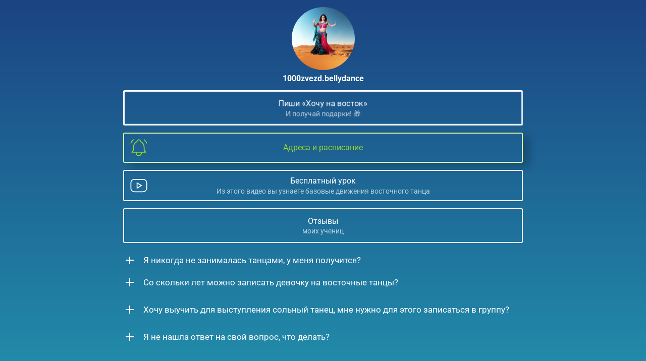

--- FILE ---
content_type: text/html; charset=utf-8
request_url: https://taplink.cc/1000zvezd.bellydance
body_size: 2956
content:
<!DOCTYPE html> <html prefix="og: http://ogp.me/ns#" lang="ru" data-format-date="d.m.Y" data-format-datetime="d.m.Y H:i"> <head> <title>1000zvezd.bellydance at Taplink</title>    <meta name=viewport content="width=device-width, user-scalable=no, initial-scale=1, maximum-scale=1, shrink-to-fit=no"/> <meta name=HandheldFriendly content=true> <meta http-equiv=Content-Type content='text/html; charset=utf-8'>     <link type='text/css' rel=stylesheet href='//us.x.taplink.st/s/css/frontend.css?1.2.9997'>      <link rel=icon href="https://taplink.st/a/f/6/9/2/3347cc.png?3">  <link rel=apple-touch-icon sizes=300x300 href="https://taplink.st/a/f/6/9/2/3347cc.png?3"/>  <link rel=canonical href="https://taplink.cc/1000zvezd.bellydance"/> <meta name=format-detection content="telephone=no"/> <meta name=referrer content=always> <link rel=image_src href="https://taplink.st/a/f/6/9/2/3347cc.png?3"/> <meta property="og:image" content="https://taplink.st/a/f/6/9/2/3347cc.png?3"> <meta property="og:type" content=website /> <meta property="og:title" content="1000zvezd.bellydance at Taplink"/>  <meta property="og:url" content="https://taplink.cc/1000zvezd.bellydance"/> <meta property="og:site_name" content="Taplink"/> <link rel="manifest" href="/ddc3c7693360716.webmanifest"> </head> <body> <div class="main base-theme main-theme">    <style> html {min-height: 100%}</style> <script>
	window.account = {"account_id":3560318,"language_id":1,"language_code":"ru","language_code_account":"ru","main_page_id":4026167,"profile_id":3360716,"is_hidelink":false,"is_plus":0,"is_trial":0,"is_full_trial":0,"tariff_current":"basic","utc_timezone":3,"currency_id":1,"plan_until":null,"nickname":"1000zvezd.bellydance","has_nickname":1,"profile_link":"https://taplink.cc/1000zvezd.bellydance","theme":{"heading":{"color":"#ffffff"},"screen":{"color":"#ffffff"},"avatar":{"title":{"color":"#ffffff"},"bio":{"color":"#ffffff"}},"link":{"bg":"#ffffff","transparent":100},"bg":{"picture":null,"color":"#1b4482;0;#2291ad;100;180"}},"menu":null,"menu_items":null,"addons":{"codes":[{"cb":"yandexMetrikaInit","cookie":"analytics","data":{"id":44929738,"simple":true}}]},"locales":{"pages":"ru"},"avatar":{"path":"f/6/9/2/","title":"","bio":"","a":"125:png?3","is_hide_text":0},"currency":{"title":"₽","code":"RUB","format":"%p %c","precision":2},"products":[],"username":"1000zvezd.bellydance","current_page_id":4026167,"widgets":[],"custom_domain":false,"domain":"taplink.ru","client":{"country":"us","timestamp":1768974105},"locale":{"formats":{"date":"d.m.Y"},"current":"ru","direction":"ltr"},"number":{"decimal":".","thousands":" ","precision":2},"weight":{"decimal":".","thousands":" ","precision":3},"ts":"ca5294d9","html":""};
	window.data = {"page_id":4026167,"fields":[{"section":null,"items":[{"block_id":26138729,"options":[],"block_type_id":8,"block_type_name":"avatar","addon_target":null},{"block_id":26142131,"options":{"title":"Пиши \"Хочу на восток\"","subtitle":"И получай подарки! 🎁","value":"https://wa.me/message/GYRAB5DK4GCBI1","animation":"pulse","design":{"border":{"width":3},"on":1}},"block_type_id":2,"block_type_name":"link","addon_target":["form","link"],"stat":"5e6e08"},{"options":{"thumb":{"i":"tabler/bell-ringing","t":"i"},"title":"Адреса и расписание ","value":"https://vk.com/album-152177441_300279808","design":{"bg":"#d8f5a2;0;#f6f6f6;100;225","on":1,"color":"#94d82d","shadow":{"b":16,"x":14,"y":9}}},"block_type_id":2,"block_type_name":"link","block_id":"92e81e3839c111ee80bcac1f6bd8b194","addon_target":["form","link"],"stat":"8888c4"},{"block_id":26139929,"options":{"title":"Бесплатный урок","subtitle":"Из этого видео вы узнаете базовые движения восточного танца","value":"https://youtu.be/xF2zAkgMEps","thumb":{"t":"i","i":"tabler/brand-youtube"},"design":{"on":0}},"block_type_id":2,"block_type_name":"link","addon_target":["form","link"],"stat":"94d8c7"},{"block_id":26145449,"options":{"title":"Отзывы","subtitle":"моих учениц","value":"https://vk.com/album-152177441_275666994"},"block_type_id":2,"block_type_name":"link","addon_target":["form","link"],"stat":"1e2f29"},{"block_id":26142680,"options":{"fields":[{"title":"Я никогда не занималась танцами, у меня получится? ","text":"Самое главное очень захотеть научиться! Если есть мотивация, то обязательно получится. Ко мне на занятия ходят девочки от 5 до 60 лет. Стараюсь найти индивидуальный подход к каждой, объяснять движения так, чтобы оно точно получилось и танец приносил удовольствие. ","opened":true},{"title":"Со скольки лет можно записать девочку на восточные танцы? ","text":"В группе для начинающих на моих занятиях девочки от 5 лет осваивают базовые движения восточного танца, которые укрепляют и растягивают мышцы, улучшают координацию движений, развивают мышечную и двигательную память, улучшают настроение, учатся слышать ритмический рисунок музыки. Дети от 5 лет более готовы концентрироваться на определённых задачах во время урока длительностью 60 минут. Их психика более устойчивая, дети уже не нуждаются в присутствии мамы на занятии. Всё вышеперечисленное создаёт продуктивную среду на занятиях и в коллективе в целом. ","opened":true}]},"block_type_id":14,"block_type_name":"collapse","addon_target":null},{"block_id":26144882,"options":{"fields":[{"title":"Хочу выучить для выступления сольный танец, мне нужно для этого записаться в группу? ","text":"Если вы точно знаете дату предполагаемого выступления и оно уже не за горами! То, конечно, я рекомендую записаться на индивидуальное занятие. Эффективность изучения любого материала индивидуально в разы больше. Так же как и скорость усвоения информации будет выше.\nПо вашим желаниям, требованиям и предпочтениям будет создана танцевальная постановка. Подобрана специальная музыка, обрезанная до необходимой длительности. \nПо вашему запросу помогу с выбором фасона костюма для выступления, подскажу какие существуют современные тренды в восточном костюме, поделюсь контактами швеи. ","opened":true}]},"block_type_id":14,"block_type_name":"collapse","addon_target":null},{"block_id":26145047,"options":{"fields":[{"title":"Я не нашла ответ на свой вопрос, что делать? ","text":"Вы можете нажать на кнопку \"Хочу на восток\", получить обещанный подарок 🎁😃 и в открывшемся окне задать свой вопрос. И я постараюсь ответить! ","opened":true}],"design":{"on":0}},"block_type_id":14,"block_type_name":"collapse","addon_target":null}]}],"options":[]};
</script> <script type='text/javascript' src='//us.x.taplink.st/s/js/frontend.js?1.2.9997'></script> <div class="page vue"> <router-view></router-view> </div> </div> </body> </html>

--- FILE ---
content_type: image/svg+xml
request_url: https://taplink.cc/s/icons/tabler/bell-ringing.svg
body_size: 222
content:
<svg xmlns="http://www.w3.org/2000/svg" width="24" height="24" viewbox="0 0 24 24" stroke-width="1" stroke="#000" fill="none" stroke-linecap="round" stroke-linejoin="round"><path d="M10 5a2 2 0 0 1 4 0 7 7 0 0 1 4 6v3a4 4 0 0 0 2 3H4a4 4 0 0 0 2-3v-3a7 7 0 0 1 4-6"/><path d="M9 17v1a3 3 0 0 0 6 0v-1m6-10.273A11.05 11.05 0 0 0 18.206 3M3 6.727A11.05 11.05 0 0 1 5.792 3"/></svg>